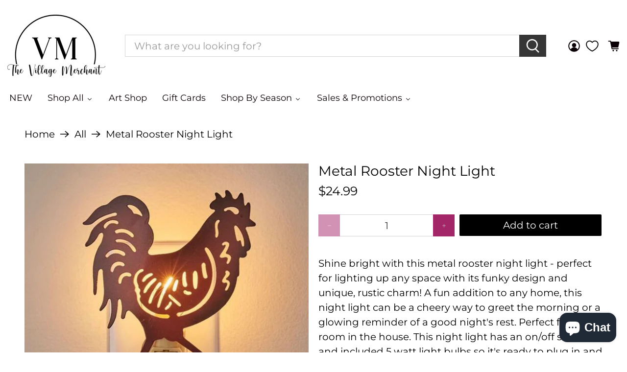

--- FILE ---
content_type: text/javascript; charset=utf-8
request_url: https://villagemerchant.com/products/metal-rooster-night-light-prk-25-056-762242424333-park-designs.js
body_size: 498
content:
{"id":6867379257392,"title":"Metal Rooster Night Light","handle":"metal-rooster-night-light-prk-25-056-762242424333-park-designs","description":"\u003cp\u003eShine bright with this metal rooster night light - perfect for lighting up any space with its funky design and unique, rustic charm! A fun addition to any home, this night light can be a cheery way to greet the morning or a glowing reminder of a good night's rest. Perfect for any room in the house.\u003cspan class=\"Apple-converted-space\"\u003e  \u003c\/span\u003eThis night light has an on\/off switch and included 5 watt light bulbs so it's ready to plug in and use right away.\u003c\/p\u003e","published_at":"2022-07-12T21:32:03-04:00","created_at":"2022-03-31T21:18:38-04:00","vendor":"Park Designs","type":"","tags":["Regular Price","vendor-Park Designs"],"price":2499,"price_min":2499,"price_max":2499,"available":true,"price_varies":false,"compare_at_price":2499,"compare_at_price_min":2499,"compare_at_price_max":2499,"compare_at_price_varies":false,"variants":[{"id":40131333652528,"title":"Default Title","option1":"Default Title","option2":null,"option3":null,"sku":"PRK-25-056","requires_shipping":true,"taxable":true,"featured_image":null,"available":true,"name":"Metal Rooster Night Light","public_title":null,"options":["Default Title"],"price":2499,"weight":227,"compare_at_price":2499,"inventory_management":"shopify","barcode":"762242424333","requires_selling_plan":false,"selling_plan_allocations":[]}],"images":["\/\/cdn.shopify.com\/s\/files\/1\/0549\/3964\/8048\/files\/metal-rooster-night-light-43357540385064.jpg?v=1699741754"],"featured_image":"\/\/cdn.shopify.com\/s\/files\/1\/0549\/3964\/8048\/files\/metal-rooster-night-light-43357540385064.jpg?v=1699741754","options":[{"name":"Title","position":1,"values":["Default Title"]}],"url":"\/products\/metal-rooster-night-light-prk-25-056-762242424333-park-designs","media":[{"alt":"Metal Rooster Night Light-Park Designs-The Village Merchant","id":36934149407016,"position":1,"preview_image":{"aspect_ratio":1.0,"height":750,"width":750,"src":"https:\/\/cdn.shopify.com\/s\/files\/1\/0549\/3964\/8048\/files\/metal-rooster-night-light-43357540385064.jpg?v=1699741754"},"aspect_ratio":1.0,"height":750,"media_type":"image","src":"https:\/\/cdn.shopify.com\/s\/files\/1\/0549\/3964\/8048\/files\/metal-rooster-night-light-43357540385064.jpg?v=1699741754","width":750}],"requires_selling_plan":false,"selling_plan_groups":[]}